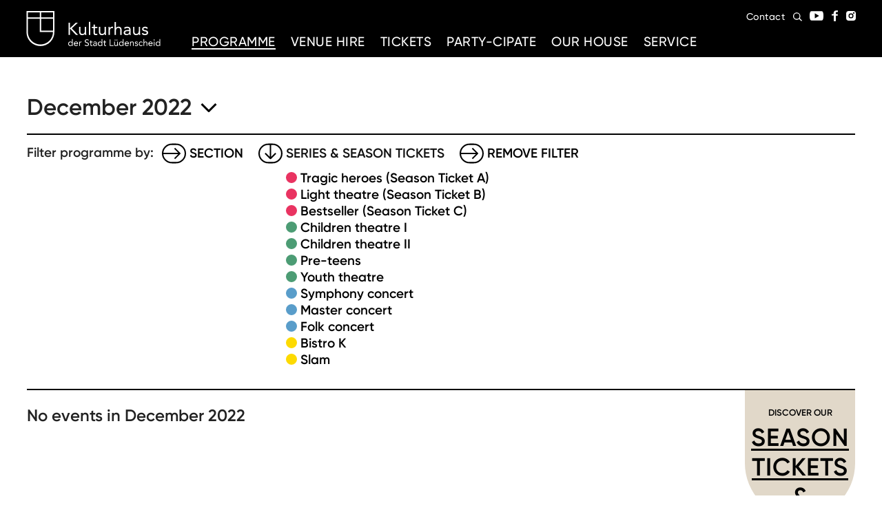

--- FILE ---
content_type: text/html; charset=utf-8
request_url: https://kulturhaus-luedenscheid.com/en/veranstaltungen/2022-12/-/halbstarke
body_size: 3490
content:
<!doctype html> <html class="no-js" lang="en"> <head> <meta charset="utf-8"> <title>Kulturhaus Lüdenscheid</title> <meta name="description" content=""> <meta name="viewport" content="width=device-width, initial-scale=1"> <meta property="og:image" content="https://kulturhaus-luedenscheid.com/icon.png"> <link rel="manifest" href="site.webmanifest"> <link rel="shortcut icon" href="favicon.ico" type="image/x-icon"> <link rel="apple-touch-icon" href="icon.png"> <base href="https://kulturhaus-luedenscheid.com/"> <link rel="stylesheet" href="cache/header-3d4a97c.min.css"> <link rel="stylesheet" href="css/svg.css"> <link rel="stylesheet" href="css/colors.css"> </head> <body class=""> <!--[if IE]>
    <p class="browserupgrade">You are using an <strong>outdated</strong> browser. Please <a href="https://browsehappy.com/">upgrade your browser</a> to improve your experience and security.</p>
  <![endif]--> <div class="page"> <header class="header"> <div class="header__inner"> <input id="menu-btn" type="checkbox"> <label class="btn--menu" for="menu-btn"></label> <div class="col"> <a href="https://kulturhaus-luedenscheid.com/en" class="logo icon_kl_logo">Kulturhaus Lüdenscheid Home</a> </div> <div class="col main-nav-col"> <nav class="nav--main"> <ul> <li><a class="active" href="en/veranstaltungen">Programme</a></li> <li><a href="en/vermietung">Venue hire</a></li> <li><a href="javascript:void(0);">Tickets</a> <div><a class="btn--close" href="javascript:void(0);"></a></div> <ul> <li class="has-sub"><a href="en/kartenverkauf"><span>Booking</span></a> <ul> <li><a href="en/kartenverkauf/theaterkasse"><span>Theaterkasse</span></a></li> <li><a href="en/kartenverkauf/reservierung"><span>Reservierung</span></a></li> <li><a href="en/kartenverkauf/online-tickets"><span>Online-Tickets</span></a></li> <li><a href="en/kartenverkauf/bezahlen"><span>Zahlungsmöglichkeiten</span></a></li> <li><a href="en/kartenverkauf/ermaessigung"><span>Ermäßigung</span></a></li> </ul> </li> <li><a href="en/abos-pakete"><span>Season tickets & packages</span></a> </li> <li><a href="en/angebote"><span>Special offers</span></a> </li> </ul> </li> <li><a href="en/party-cipate"><span>Party-Cipate</span></a></li> <li><a href="javascript:void(0);">Our House</a> <div><a class="btn--close" href="javascript:void(0);"></a></div> <ul> <li><a href="en/ueber-uns"><span>About us</span></a> </li> <li><a href="en/team"><span>Team</span></a> </li> <li><a href="en/chronik"><span>History</span></a> </li> <li><a href="en/waldbuehne"><span>Open-air location</span></a> </li> <li class="has-sub"><a href="en/datenblaetter"><span>Technical spec</span></a> <ul> <li><a href="en/datenblaetter/hausordnung"><span>Hausordnung</span></a></li> <li><a href="en/datenblaetter/technische-daten"><span>Technische Daten</span></a></li> </ul> </li> <li><a href="en/saalplan"><span>Saalplan</span></a> </li> <li><a href="en/jobs"><span>Jobs</span></a> </li> <li><a href="en/videos"><span>Videos</span></a> </li> </ul> </li> <li><a href="javascript:void(0);">Service</a> <div><a class="btn--close" href="javascript:void(0);"></a></div> <ul> <li class="has-sub"><a href="en/besucherservice"><span>Customer service</span></a> <ul> <li><a href="en/besucherservice/einlass"><span>Einlass</span></a></li> <li><a href="en/besucherservice/barrierefreiheit"><span>Barrierefreiheit</span></a></li> <li><a href="en/besucherservice/theaterknigge"><span>Gut zu wissen</span></a></li> </ul> </li> <li><a href="en/anfahrt"><span>Getting here</span></a> </li> <li><a href="en/gastronomie"><span>Food & drinks</span></a> </li> <li><a href="en/spielzeitheft"><span>Spielzeitheft</span></a> </li> <li><a href="en/infomedien"><span>Infomedien</span></a> </li> <li><a href="en/presse"><span>Press</span></a> </li> <li><a href="en/medien"><span>Medien</span></a> </li> </ul> </li> </ul> </nav> </div> <div class="col meta-nav-col"> <nav class="nav--meta"> <ul> <li><a href="en/kontakt"><span>Contact</span></a></li> <li><a class="btn--icon btn--search icon_search" href="javascript:void(0);" title="Search"></a></li> <li><a href="de/veranstaltungen/2022-12/-/halbstarke">Deutsch</a></li> <li><a class="btn--icon btn--youtube icon_youtube" target="_blank" href="https://www.youtube.com/channel/UC2yt30Qi1r1lSGgTp8b91dQ" title="youtube"></a></li> <li><a class="btn--icon btn--fb icon_facebook" href="https://www.facebook.com/kulturhaus.ludenscheid/" target="_blank" title="facebook"></a></li> <li><a class="btn--icon btn--instagram icon_instagram" href="https://www.instagram.com/kulturhaus.luedenscheid/" target="_blank" title="instagram"></a></li> </ul> </nav> </div> </div> </header> <div class="section section--max-width search-container"> <div class="section__inner"> <form class="search-form" action="en/suche" method="get"> <input type="text" id="query" name="query" placeholder="Enter search term"> <input class="btn" type="submit" value="Search"> </form> </div> <a class="btn--close" href="javascript:void(0);"></a> </div> <div class="content"> <section class="section schedule--header"> <div class="section__inner"> <div class="flex-container"> <div class="col col-1"> <h2 class="lower-case">December 2022<a class="icon icon_arrow_down_monthselect" href="javascript:void(0);"></a></h2> <ul class="month-list"> <li class="spacer"><a href="en/veranstaltungen/2026-01/-/halbstarke">January 2026</a></li> <li><a href="en/veranstaltungen/2026-02/-/halbstarke">February 2026</a></li> <li><a href="en/veranstaltungen/2026-03/-/halbstarke">March 2026</a></li> <li><a href="en/veranstaltungen/2026-04/-/halbstarke">April 2026</a></li> <li><a href="en/veranstaltungen/2026-05/-/halbstarke">May 2026</a></li> <li><a href="en/veranstaltungen/2026-06/-/halbstarke">June 2026</a></li> <li><a href="en/veranstaltungen/2026-07/-/halbstarke">July 2026</a></li> <li><a href="en/veranstaltungen/2026-08/-/halbstarke">August 2026</a></li> <li><a href="en/veranstaltungen/2026-09/-/halbstarke">September 2026</a></li> <li><a href="en/veranstaltungen/2026-10/-/halbstarke">October 2026</a></li> <li><a href="en/veranstaltungen/2026-11/-/halbstarke">November 2026</a></li> <li><a href="en/veranstaltungen/2026-12/-/halbstarke">December 2026</a></li> <li><a href="en/veranstaltungen/2027-01/-/halbstarke">January 2027</a></li> </ul> </div> <div class="col col-2"> <div class="filter"> <span>Filter programme by:</span> <div> <a href="javascript:void(0);" class="icon icon_oval icon_arrow_btn uppercase filter-btn">Section</a> <ul> <li class="abo-a-c"><span></span><a href="en/veranstaltungen/2022-12/abo-a-c/-">Drama</a></li> <li class="kinder-und-jugendtheater"><span></span><a href="en/veranstaltungen/2022-12/kinder-und-jugendtheater/-">Children & youth theatre</a></li> <li class="konzerte"><span></span><a href="en/veranstaltungen/2022-12/konzerte/-">Concerts</a></li> <li class="tanz-musicals"><span></span><a href="en/veranstaltungen/2022-12/tanz-musicals/-">Dance & musicals</a></li> <li class="kleinkunst-comedy"><span></span><a href="en/veranstaltungen/2022-12/kleinkunst-comedy/-">Cabaret</a></li> <li class="extras"><span></span><a href="en/veranstaltungen/2022-12/extras/-">Specials</a></li> </ul> </div> <div class="active"> <a href="javascript:void(0);" class="icon icon_oval icon_arrow_btn uppercase filter-btn">Series & Season tickets</a> <ul> <li class="tragische-helden-abo-a"><span></span><a href="en/veranstaltungen/2022-12/-/tragische-helden-abo-a">Tragic heroes (Season Ticket A)</a></li> <li class="boulevard-und-komoedie-abo-b"><span></span><a href="en/veranstaltungen/2022-12/-/boulevard-und-komoedie-abo-b">Light theatre (Season Ticket B)</a></li> <li class="bestseller-abo-c"><span></span><a href="en/veranstaltungen/2022-12/-/bestseller-abo-c">Bestseller (Season Ticket C)</a></li> <li class="theaterzwerge"><span></span><a href="en/veranstaltungen/2022-12/-/theaterzwerge">Children theatre I</a></li> <li class="theaterkids"><span></span><a href="en/veranstaltungen/2022-12/-/theaterkids">Children theatre II</a></li> <li class="halbstarke active"><span></span><a href="en/veranstaltungen/2022-12/-/halbstarke">Pre-teens</a></li> <li class="theaterteens"><span></span><a href="en/veranstaltungen/2022-12/-/theaterteens">Youth theatre</a></li> <li class="symphoniekonzerte"><span></span><a href="en/veranstaltungen/2022-12/-/symphoniekonzerte">Symphony concert</a></li> <li class="meisterkonzerte"><span></span><a href="en/veranstaltungen/2022-12/-/meisterkonzerte">Master concert</a></li> <li class="folk-konzerte"><span></span><a href="en/veranstaltungen/2022-12/-/folk-konzerte">Folk concert</a></li> <li class="bistro-k"><span></span><a href="en/veranstaltungen/2022-12/-/bistro-k">Bistro K</a></li> <li class="slams"><span></span><a href="en/veranstaltungen/2022-12/-/slams">Slam</a></li> </ul> </div> <div><a class="icon icon_oval icon_arrow_btn uppercase" href="en/veranstaltungen/2022-12">Remove filter</a></div> </div> </div> </div> </div> </section> <section class="section schedule"> <div class="section__inner"> <div class="flex-container"> <div class="col schedule__dates"> <strong>No events in December 2022</strong> </div> <div class="month-navi single"> <a href="en/veranstaltungen/2023-01" class="icon right icon_arrow_right"><span>Next month</span></a> </div> <div class="col schedule__extra"> <a href="en/abos-pakete" class="icon_eyecatcher"> <span>Discover our</span> <h2><span>Season tickets & packages</span></h2> </a> </div> </div> <div class="month-navi single"> <a href="en/veranstaltungen/2023-01/-/halbstarke" class="icon right icon_arrow_right"><span>Next month</span></a> </div> </div> </section> </div> <footer> <section class="section section--max-width"> <div class="section__inner grid--container"> <div class="start-1-span-7"> <h2>Newsletter</h2> <p>ID-footer-confirmation-text-newsletter</p> <form id="nl-subscribe-form" method="post" action="https://t82494c37.emailsys1a.net/153/2737/d6160674e9/subscribe/form.html?_g=1599060159"> <p class="error hidden"></p> <p class="success hidden">You have received an email. Please click the confirmation link.</p> <div class="control-group"> <strong> <label class="control control--checkbox">ID-footer-newsletter-option1
                <input type="checkbox" value="allgemein" name="tags[]" id="tags_1" checked="checked"> <div class="control__indicator"></div> </label> <label class="control control--checkbox">ID-footer-newsletter-option2
                <input type="checkbox" value="kinder- und jugendtheater" name="tags[]" id="tags_2"> <div class="control__indicator"></div> </label> </strong> </div> <input type="text" name="email" id="email" placeholder="Ihre E-Mail-Adresse"> <input type="hidden" name="lang" value="en"> <input class="btn" type="submit" value="register"> <p class="detail">Information on Privacy, Logging of subscriptions and withdrawal you can find under <a href='en/datenschutz'>Privacy</a>.</p> <span class="hidden" data-error="email">The email address is either invalid or registered already. Please try again.</span> <span class="hidden" data-error="general">There was an error processing your registration. Please try again later.</span> </form> <div class="align-bottom"> <ul class="meta-nav"> <li><a href="en/impressum"><span>Imprint</span></a></li> <li><a href="en/datenschutz"><span>Privacy</span></a></li> <li><a href="en/agb"><span>Terms & Conditions</span></a></li> </ul> </div> </div> <div class="start-9-span-4"> <h2>Box office</h2> <p>Kulturhaus Lüdenscheid<br>
          Freiherr-vom-Stein-Straße 9<br>
          58511 Lüdenscheid</p> <p> <a class="phone" href="tel:+492351171299">02351.17 12 99</a> <a href="&#109;&#97;i&#x6c;to:&#116;&#x68;%&#x36;&#x35;a&#x74;&#37;&#54;&#53;%&#55;&#x32;k%&#x36;&#x31;%&#x37;3&#x25;7&#x33;e&#x40;%&#54;&#x63;&#117;&#x25;&#x36;5%64en&#115;%63%&#54;&#x38;&#x65;&#105;%&#54;&#x34;&#46;&#37;&#54;4&#101;" class="e-mail" rel="nofollow">Email</a> </p> <p><strong>Monday:</strong><br>closed</p> <p><strong>Tuesday, Thursday<br>and Saturday:</strong><br>10am-1pm</p> <p><strong>Wed, Fri:</strong><br>3pm-6pm</p> </div> </div> </section> </footer> </div> <script src="cache/footer-09fe8b9.min.js"></script> </body> </html>